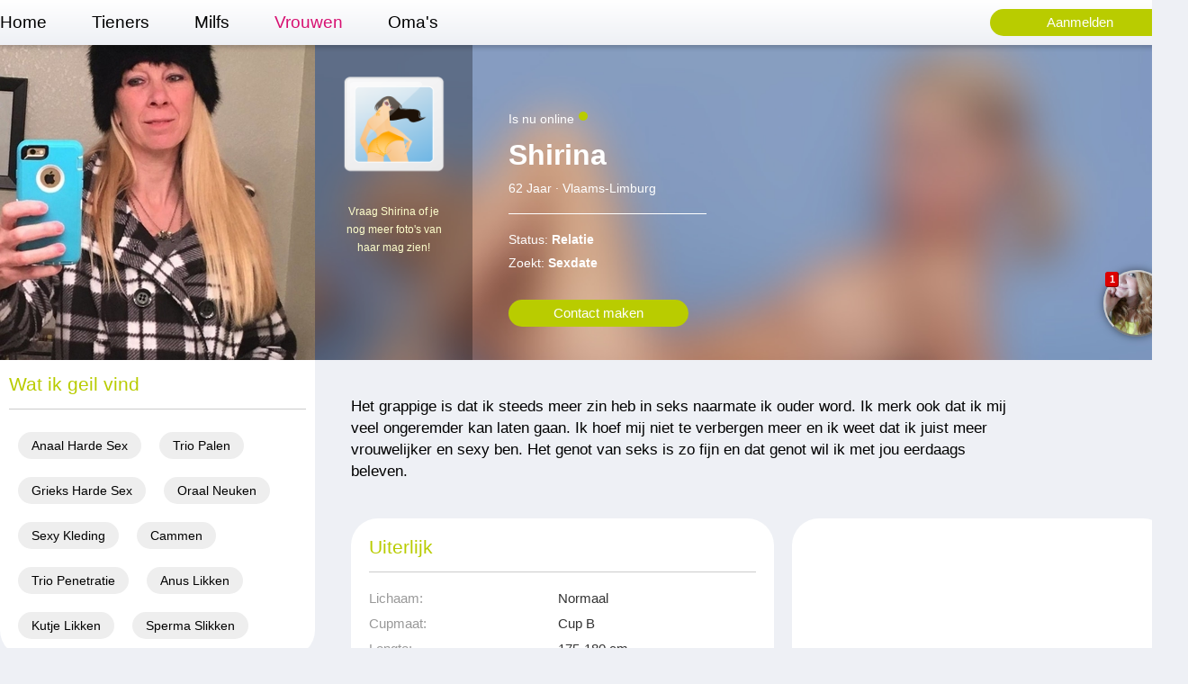

--- FILE ---
content_type: text/html; charset=UTF-8
request_url: https://www.dikkeknollen.nl/vrouwen-boobs/lovetodo_friesland_16420.html
body_size: 2609
content:
<!DOCTYPE html PUBLIC "-//W3C//DTD XHTML 1.0 Transitional//EN" "https://www.w3.org/TR/xhtml1/DTD/xhtml1-transitional.dtd">
<html xmlns="https://www.w3.org/1999/xhtml">
<head>
<meta http-equiv="Content-Type" content="text/html; charset=iso-8859-1" />
<title>Lekkere tieten van oma Shirina (62)</title>
<meta name="description" content="Lekkere tieten van oma Shirina (62) uit Vlaams-Limburg" />
<meta name="keywords" content="oma-joekels,oma,lekkere,tieten,shirina,vlaams-limburg" />
<meta name="google-site-verification" content="RyUvpEXMTIp73ojteRVkigrj_4_-jYBM1El4V2N_1PE" />
<meta name="viewport" content="width=device-width; initial-scale=1.0; maximum-scale=1.0; user-scalable=0;" />
<link type="text/css" media="(min-width: 768px)" rel="stylesheet" href="https://www.dikkeknollen.nl/style.css" />
<link type="text/css" media="(max-width: 767px)" rel="stylesheet" href="https://www.dikkeknollen.nl/mobile.css" />
<link type="text/css" media="(min-width: 768px) and (max-width: 1023px)" rel="stylesheet" href="https://www.dikkeknollen.nl/tablet.css" />
</head>
<body>
<div class="header">
  <div align="center">
    <div class="wrap">
      <ul>
        <li><a class="menu " href="https://www.dikkeknollen.nl/">Home</a></li>
        <li><a class="menu " href="https://www.dikkeknollen.nl/tiener-tieten/">Tieners</a></li>
        <li><a class="menu " href="https://www.dikkeknollen.nl/milf-borsten/">Milfs</a></li>
        <li><a class="menu act" href="https://www.dikkeknollen.nl/vrouwen-boobs/">Vrouwen</a></li>
        <li><a class="menu " href="https://www.dikkeknollen.nl/oma-joekels/">Oma's</a></li>
      </ul>
      <a class="topbutton" href="https://www.dikkeknollen.nl/aanmelden/">Aanmelden</a> </div>
  </div>
</div>
<div class="push2"></div>
<div class="mid">
  <div align="center">
    <div class="wrap">
      <div align="left">
        <a href="https://www.dikkeknollen.nl/aanmelden/"><img border="0" src="https://www.mysecretdate.nl/phpThumb/thumbnails/350x350/5a4d972fc76c485be15a98d10c4b688f.jpg" class="bigpic"></a><div class="pro_morepic"><a href="https://www.dikkeknollen.nl/aanmelden/"><img border="0" class="morepicicon" src="https://www.dikkeknollen.nl/images/photos.png"></a><div class="morepictextbox"><a class="morepictext" href="https://www.dikkeknollen.nl/aanmelden/">Vraag Shirina of je nog meer foto's van haar mag zien!</a></div></div><div class="pro_morepic_bg"></div><div class="pro_top">
					<div class="pro_connect"><span class="online">Is nu online</span> <span class="groen"></span></div>
					<div class="pro_name">Shirina</div>
					<div class="pro_age">62 Jaar &middot; Vlaams-Limburg</div>
					<div class="pro_status">Status: <b>Relatie</b></div>
					<div class="pro_zoekt">Zoekt: <b>Sexdate</b></div>
					<a class="probutton" href="https://www.dikkeknollen.nl/aanmelden/">Contact maken</a>
			  </div><a href="https://www.dikkeknollen.nl/aanmelden/"><div class="roundbox"><div style="background-image:url(https://www.mysecretdate.nl/phpThumb/thumbnails/350x350/402cb967beb2445f235228f8803f4e94.jpg)" class="roundpic"><div class="roundpic_message">1</div></div></div></a>      </div>
    </div>
  </div>
</div>
<div class="bot">
  <div align="center">
    <div class="wrap">
      <div align="left">
        <div class="bot_l"><div class="bot_top"><div class="bot_items_kop">Wat ik geil vind</div><div class="hobby">Anaal Harde Sex</div><div class="hobby">Trio Palen</div><div class="hobby">Grieks Harde Sex</div><div class="hobby">Oraal Neuken</div><div class="hobby">Sexy Kleding</div><div class="hobby">Cammen</div><div class="hobby">Trio Penetratie</div><div class="hobby">Anus Likken</div><div class="hobby">Kutje Likken</div><div class="hobby">Sperma Slikken</div></div><div class="stats"><div class="stats_bar"><div class="stats_kop">Vaak online</div><span class="stats_a" style="width:84px"></span><span class="stats_b" style="width:56px"></span></div><div class="stats_bar"><div class="stats_kop">Berichtjes</div><span class="stats_a" style="width:119px"></span><span class="stats_b" style="width:21px"></span></div><div class="stats_bar"><div class="stats_kop">Likes</div><span class="stats_a" style="width:126px"></span><span class="stats_b" style="width:14px"></span></div><div class="stats_bar"><div class="stats_kop">Date graag</div><span class="stats_a" style="width:70px"></span><span class="stats_b" style="width:70px"></span></div></div></div><div class="bot_desc">Het grappige is dat ik steeds meer zin heb in seks naarmate ik ouder word. Ik merk ook dat ik mij veel ongeremder kan laten gaan. Ik hoef mij niet te verbergen meer en ik weet dat ik juist meer vrouwelijker en sexy ben. Het genot van seks is zo fijn en dat genot wil ik met jou eerdaags beleven.</div><div class="bot_items"><div class="bot_items_kop">Uiterlijk</div><div class="bot_q">Lichaam:</div><div class="bot_a">Normaal</div><div class="bot_q">Cupmaat:</div><div class="bot_a">Cup B</div><div class="bot_q">Lengte:</div><div class="bot_a">175-180 cm</div><div class="bot_q">Huidskleur:</div><div class="bot_a">Blank</div><div class="bot_q">Haarkleur:</div><div class="bot_a">Blond</div><div class="bot_q">Oogkleur:</div><div class="bot_a">Bruin</div><div class="bot_q">Status:</div><div class="bot_a">Relatie</div><div class="bot_q">Opleiding:</div><div class="bot_a">MBO</div></div><div class="bot_form">        <iframe width="100%" height="300" framespacing="0" frameborder="0" src="https://www.affilaxy.com/promos/regforms/generators/sexklik/php/register_form.php?affref=huF6WU1033&pi=7-dikkeknollen&site=sexklik.nl&nichesite=vrouwwildaten.nl&niche=adult&signup-type=3&header_text=&button_text=&body_txt=%23000&bg_clr=%23FFF&header_clr=%23FFF&header_bg_clr=rgb(185%2C+204%2C+0)&button_clr=rgb(185%2C+204%2C+0)&button_hover_clr=rgb(185%2C+204%2C+0)&button_txt_clr=rgb(255%2C+255%2C+255)&button_txt_shadow=%23000000&button_hover_txt_clr=%23FFF&button_hover_txt_shadow=%23000&button_border_clr=%23000&gender_btn_clr=rgb(185%2C+204%2C+0)&gender_txt_clr=%23FAFAFA&gender_btn_clr_inactive=%23FAFAFA&gender_txt_clr_inactive=rgb(185%2C+204%2C+0)&gender_border_clr=%23000&txt_clr=%23333&lnk_clr=%23428bca&show_header=off&textbox_border_clr=000000&bshadow=off&show_online_counter=on&online_counter_clr=000000&jq_error_clr=ff0000&target=_blank"></iframe>
        </div>      </div>
    </div>
  </div>
</div>
<div align="center">
  <div class="wrap2">
    
<div class="box"> <a href="https://www.dikkeknollen.nl/vrouwen-boobs/josina_groningen_13749.html">
					  <div style="background-image:url(https://www.sexklik.nl/phpThumb/thumbnails/350x350/7f96aa2cce7f88af7f8574585fc8b058.jpg)" class="pic"></div>
					  </a> <a class="button" href="https://www.dikkeknollen.nl/vrouwen-boobs/josina_groningen_13749.html">Flinke jengels van dame</a>
					  <div class="sub">
						<div class="name">Josina</div>
						<div class="age">48 Jaar &middot; Groningen</div>
						<div class="type">Blank</div>
					  </div>
					  </div>
<div class="box"> <a href="https://www.dikkeknollen.nl/vrouwen-boobs/pijptgraag_gelderland_4159.html">
					  <div style="background-image:url(https://www.mysecretdate.nl/phpThumb/thumbnails/350x350/ae7f0fd0123d44f4d245abc5a53f5e08.jpg)" class="pic"></div>
					  </a> <a class="button" href="https://www.dikkeknollen.nl/vrouwen-boobs/pijptgraag_gelderland_4159.html">Sexy jengels van mama</a>
					  <div class="sub">
						<div class="name">pijptgraag</div>
						<div class="age">41 Jaar &middot; Gelderland</div>
						<div class="type">Blank</div>
					  </div>
					  </div>
<div class="box"> <a href="https://www.dikkeknollen.nl/vrouwen-boobs/mariekaas_utrecht_4749.html">
					  <div style="background-image:url(https://www.mysecretdate.nl/phpThumb/thumbnails/350x350/e6f54be67fc65527e59d4c09b0b4b56a.jpg)" class="pic"></div>
					  </a> <a class="button" href="https://www.dikkeknollen.nl/vrouwen-boobs/mariekaas_utrecht_4749.html">Ronde jengels van mama</a>
					  <div class="sub">
						<div class="name">mariekaas</div>
						<div class="age">42 Jaar &middot; Utrecht</div>
						<div class="type">Blank</div>
					  </div>
					  </div>
<div class="box"> <a href="https://www.dikkeknollen.nl/vrouwen-boobs/zaadstraal_noord-brabant_14533.html">
					  <div style="background-image:url(https://www.sexklik.nl/phpThumb/thumbnails/350x350/a82df0dd363de894e46e9a53907e4eee.jpg)" class="pic"></div>
					  </a> <a class="button" href="https://www.dikkeknollen.nl/vrouwen-boobs/zaadstraal_noord-brabant_14533.html">Sexy memmen van dame</a>
					  <div class="sub">
						<div class="name">Zaadstraal</div>
						<div class="age">47 Jaar &middot; Noord-Brabant</div>
						<div class="type">Blank</div>
					  </div>
					  </div>
<div class="box"> <a href="https://www.dikkeknollen.nl/vrouwen-boobs/leksi_groningen_24971.html">
					  <div style="background-image:url(https://www.geileslavinnen.nl/phpThumb/thumbnails/350x350/48766caf6200f46e85673189937a6ce9.jpg)" class="pic"></div>
					  </a> <a class="button" href="https://www.dikkeknollen.nl/vrouwen-boobs/leksi_groningen_24971.html">Enorme boobs van dame</a>
					  <div class="sub">
						<div class="name">Leksi</div>
						<div class="age">48 Jaar &middot; Groningen</div>
						<div class="type">Blank</div>
					  </div>
					  </div>
<div class="box"> <a href="https://www.dikkeknollen.nl/vrouwen-boobs/paardenmeisje_noord-brabant_11253.html">
					  <div style="background-image:url(https://www.geileslavinnen.nl/phpThumb/thumbnails/350x350/7cb74ab33d0c83de6d27003b32f29973.jpg)" class="pic"></div>
					  </a> <a class="button" href="https://www.dikkeknollen.nl/vrouwen-boobs/paardenmeisje_noord-brabant_11253.html">Flinke memmen van mama</a>
					  <div class="sub">
						<div class="name">Paardenmeisje</div>
						<div class="age">40 Jaar &middot; Noord-Brabant</div>
						<div class="type">Blank</div>
					  </div>
					  </div>      </div>
</div>
</div>
<script type="text/javascript">
var sc_project=12125144; 
var sc_invisible=1; 
var sc_security="c4640a21"; 
</script>
<script type="text/javascript"
src="https://www.statcounter.com/counter/counter.js"
async></script>
</body>
</html>


--- FILE ---
content_type: text/css
request_url: https://www.dikkeknollen.nl/mobile.css
body_size: 2320
content:
body, td, th{font-family:Arial,Helvetica,sans-serif; font-size:12px}
body{margin:0px; background-color:#EEF0F5}
div.pages a:hover, div.pages a:active{display:block; width:30px; height:30px; line-height:30px; text-decoration:none; color:#FFF; float:left; margin:0px 12px 12px 0px; text-align:center; font-weight:bold; font-size:14px; background-color:#E11176; border-radius:9px}
div.pages a{display:block; width:30px; height:30px; line-height:30px; text-decoration:none; color:#000; float:left; margin:0px 12px 12px 0px; text-align:center; font-weight:normal; font-size:14px; background-color:#FFF; border-radius:6px}
div.pages span.current{display:block; width:30px; height:30px; line-height:30px; text-decoration:none; color:#FFF; float:left; margin:0px 12px 12px 0px; text-align:center; font-weight:bold; font-size:14px; background-color:#E11176; border-radius:6px}
div.pages span.disabled{display:block; width:30px; height:30px; line-height:30px; text-decoration:none; color:#FFF; float:left; margin:0px 12px 12px 0px; text-align:center; font-weight:bold; font-size:14px; background-color:#E11176; border-radius:6px}
div.pages{margin:0px 7px 0px 0px; display:table; text-align:left; padding:0px 0px 7px 0px; clear:left}
h1, h2, h3, h4{margin:0px 0px 0px 0px; padding:0px 0px 0px 0px; text-align:center; color:#FFF; font-size:15px; font-weight:normal; padding:5px 10px 0px 10px; line-height:28px; height:30px; overflow:hidden}
li{margin:0px 5px 0px 5px; padding:0px 0px 0px 0px; list-style-type:none; float:left;}
p{text-align:justify; line-height:17px; margin:8px; color:#999;}
ul{margin:0px 0px 0px 0px; padding:0px 0px 0px 0px; text-align:left}

a.adbutton{display:block; border-radius:30px; line-height:30px; height:30px; width:140px; color:#FFF; text-decoration:none; font-size:15px; margin:0px 0px 10px 0px}
a.button{margin:15px 10px 15px 10px; display:block; height:30px; text-decoration:none; color:#FFF; border-radius:30px; line-height:30px; font-size:12px; text-align:center; -webkit-box-shadow:0px 0px 7px 0px rgba(0,0,0,0.4); -moz-box-shadow:0px 0px 7px 0px rgba(0,0,0,0.4); box-shadow:0px 0px 7px 0px rgba(0,0,0,0.4); border:1px solid #E534BE; overflow:hidden; background:#C00E65; background:-moz-linear-gradient(top,#ED147D 0%,#C00E65 100%); background:-webkit-linear-gradient(top,#ED147D 0%,#C00E65 100%); background:linear-gradient(to bottom,#ED147D 0%,#C00E65 100%); filter:progid:DXImageTransform.Microsoft.gradient( startColorstr='#D71071',endColorstr='#D71071',GradientType=0 )}
a.button:hover{color:#FFF; border:1px solid #AB0C5A}
a.menu{font-size:13px; color:#000; text-decoration:none; line-height:26px; font-weight:normal}
a.menu:hover, a.act{color:#D71071}
a.morepictext{text-decoration:none; color:#FFC; line-height:20px}
a.morepictext:hover{text-decoration:underline; color:#FFF; line-height:20px}
a.probutton{display:block; border-radius:30px; line-height:30px; height:30px; width:200px; color:#FFF; text-decoration:none; font-size:15px; text-align:center; background-color:#B9CC00; margin:10px 20px 10px 0px}
a.probutton:hover{background-color:#A2B300}
a.topbutton{display:none; border-radius:30px; line-height:30px; height:30px; width:200px; color:#FFF; text-decoration:none; font-size:15px; float:right; background-color:#B9CC00; margin:10px 20px 0px 0px}
a.topbutton:hover{background-color:#A2B300}

.age{color:#AAA; font-size:12px; text-align:center; line-height:18px}
.bigpic{width:100%}
.bot_a{color:#333; height:28x; line-height:28px; font-size:15px}
.bot_desc{font-size:17px; padding:10px 40px 10px 40px; display:block; line-height:24px;}
.bot_form{background-color:#FFF; border-radius:30px 30px 30px 30px; display:block; margin:10px 10px 10px 10px; padding:10px;}
.bot_items_kop2{font-size:21px; color:#C09; margin-bottom:15px; padding-bottom:15px; border-bottom:1px solid #CCC}
.bot_items_kop{font-size:21px; color:#B9CC00; margin-bottom:15px; padding-bottom:15px; border-bottom:1px solid #CCC}
.bot_items{background-color:#FFF; border-radius:30px 30px 30px 30px; display:block; margin:10px 10px 30px 10px; padding:20px;}
.bot_l{display:block}
.bot_q{color:#999; width:210px; float:left; height:28px; line-height:28px; font-size:15px}
.bot_top{background-color:#FFF; border-radius:30px 30px 30px 30px; display:table; text-align:left; padding:15px 10px 10px 10px; margin:10px;}
.bot{display:block; background-position:center center; text-align:left; margin-bottom:10px;}
.box{margin:10px 0px 10px 0px; -webkit-box-shadow:0px 5px 17px 0px rgba(0,0,0,0.2); -moz-box-shadow:0px 5px 15px 0px rgba(0,0,0,0.2); box-shadow:0px 5px 15px 0px rgba(0,0,0,0.2); border-radius:20px 20px 20px 20px; background-color:#FFF; overflow:hidden; width:100%; display:table;}
.dontdisplay{display:none;}
.dots{display:block; width:30px; height:30px; line-height:30px; text-decoration:none; float:left; margin:0px 0px 12px 12px; font-weight:bold; color:#4C3370}
.green{background-color:#B9CC00}
.groen{background-color:#B9CC00; height:10px; width:10px; border-radius:10px; margin:0px 0px 5px 10px; display:table}
.header{height:26px; display:table; width:100%; margin:0px 0px 0px 0px; top:0px; z-index:9999; background:#F1F1F1; background:-moz-linear-gradient(top,#FFF 0%,#EEF0F5 100%); background:-webkit-linear-gradient(top,#FFF 0%,#EEF0F5 100%); background:linear-gradient(to bottom,#FFF 0%,#EEF0F5 100%); filter:progid:DXImageTransform.Microsoft.gradient( startColorstr='#FFF',endColorstr='#EEF0F5',GradientType=0 ); -webkit-box-shadow:0px 3px 5px 0px rgba(0,0,0,0.2); -moz-box-shadow:0px 3px 5px 0px rgba(0,0,0,0.2); box-shadow:0px 3px 5px 0px rgba(0,0,0,0.2)}
.heart{color:#C09}
.hobby{background-color:#EEE; height:30px; font-size:14px; line-height:30px; color:#000; border-radius:20px; padding:0px 15px 0px 15px; float:left; margin:10px 10px 10px 10px}
.mid{background-image:url(https://www.tienersdaten.nl/images/bg.jpg); background-repeat:no-repeat; background-size:cover; background-position:center center; text-align:left; display:table; width:100%}
.minipic{background-size:cover; background-position:50%; background-position:top; height:150px; width:150px; border-radius:0px 0px 0px 0px; float:left; margin:0px 6px 3px 0px}
.morepicicon{width:115px; height:115px; margin:30px}
.morepictextbox{padding:0px 30px 0 30px; text-align:center}
.name{color:#000; font-size:15px; text-align:center; line-height:18px}
.online{float:left; margin-right:5px}
.pagen{padding:10px 0px 0px 11px; margin-left:0px; display:table; overflow:hidden; clear:both}
.pee{margin:5px 5px 10px 5px; text-align:left; line-height:15px; color:#999; font-size:12px}
.pic{background-size:cover; background-position:50%; background-position:top; height:150px; width:150px; border-radius:20px 0px 0px 20px; float:left; margin-right:10px;}
.pro_age{font-size:14px; color:#FFF; margin:0px 0px 20px 0px; padding-bottom:20px; border-bottom:1px solid #FFF}
.pro_connect{font-size:14px; color:#FFF; margin:0px 0px 20px 0px}
.pro_morepic_bg{display:none; background-color:#000; opacity:0.3; width:175px; height:350px; float:left; z-index:-999; margin-left:-175px}
.pro_morepic{display:none; width:175px; height:350px; float:left; z-index:999; position:relative}
.pro_name{font-size:32px; color:#FFF; font-weight:bold; margin:0px 0px 10px 0px}
.pro_status{font-size:14px; color:#FFF; margin:0px 0px 10px 0px}
.pro_top{display:block; padding:10px 10px 10px 10px; clear:both;}
.pro_zoekt{font-size:14px; color:#FFF; margin:0px 0px 33px 0px}
.push2{height:0px; clear:both}
.push{height:80px; clear:both}
.roundbox{display:none;}
.roundpic_message{background-color:#D00; width:13px; border-radius:3px; height:15px; color:#FFF; text-decoration:none; display:block; text-align:center; line-height:14px; font-size:11px; font-weight:bold; border:1px outset #D00}
.roundpic{background-size:cover; background-position:50%; background-position:top; height:70px; width:70px; border-radius:70px; float:right; margin:50px 20px 0px 0px; -webkit-box-shadow:0px 0px 15px 0px rgba(0,0,0,0.5); -moz-box-shadow:0px 0px 10px 0px rgba(0,0,0,0.5); box-shadow:0px 0px 10px 0px rgba(0,0,0,0.5); border:2px outset #CCC}
.stats_a{background:#b9cc00; background:-moz-linear-gradient(top,#b9cc00 0%,#A2B300 100%); background:-webkit-linear-gradient(top,#b9cc00 0%,#A2B300 100%); background:linear-gradient(to bottom,#b9cc00 0%,#A2B300 100%); filter:progid:DXImageTransform.Microsoft.gradient( startColorstr='#b9cc00',endColorstr='#A2B300',GradientType=0 );  height:12px; border-radius:10px 0px 0px 10px; display:table; float:left}
.stats_bar{margin-bottom:20px}
.stats_b{background:#ccc; background:-moz-linear-gradient(top,#ccc 0%,#eee 100%); background:-webkit-linear-gradient(top,#ccc 0%,#eee 100%); background:linear-gradient(to bottom,#ccc 0%,#eee 100%); filter:progid:DXImageTransform.Microsoft.gradient( startColorstr='#ccc',endColorstr='#eee',GradientType=0 );  height:12px; border-radius:0px 10px 10px 0px; display:table}
.stats_kop{color:#000; width:100px; float:left}
.stats{padding:30px 20px 0px 50px; display:block; clear:both}
.sub{text-align:center;}
.third{background-color:#FFF; border-radius:0px 0px 30px 30px; height:240px; padding:30px 10px 20px 10px;  -webkit-box-shadow:0px 8px 14px 0px rgba(0,0,0,0.2); -moz-box-shadow:0px 8px 14px 0px rgba(0,0,0,0.2); box-shadow:0px 8px 14px 0px rgba(0,0,0,0.2)}
.type{color:#AAA; font-size:12px; text-align:center; line-height:18px}
.voordeel{font-size:18px; margin-top:28px; color:#777}
.wrap{display:table}
.wrap2{display:block; padding:0px 10px 0px 10px;}
.yellow{background-color:#FB0}


--- FILE ---
content_type: text/css
request_url: https://www.dikkeknollen.nl/tablet.css
body_size: 2411
content:
body, td, th{font-family:Arial,Helvetica,sans-serif; font-size:12px}
body{margin:0px; background-color:#EEF0F5}
div.pages a:hover, div.pages a:active{display:block; width:30px; height:30px; line-height:30px; text-decoration:none; color:#FFF; float:left; margin:0px 12px 0px 0px; text-align:center; font-weight:bold; font-size:14px; background-color:#E11176; border-radius:9px}
div.pages a{display:block; width:30px; height:30px; line-height:30px; text-decoration:none; color:#000; float:left; margin:0px 12px 0px 0px; text-align:center; font-weight:normal; font-size:14px; background-color:#FFF; border-radius:6px}
div.pages span.current{display:block; width:30px; height:30px; line-height:30px; text-decoration:none; color:#FFF; float:left; margin:0px 12px 0px 0px; text-align:center; font-weight:bold; font-size:14px; background-color:#E11176; border-radius:6px}
div.pages span.disabled{display:block; width:30px; height:30px; line-height:30px; text-decoration:none; color:#FFF; float:left; margin:0px 12px 0px 0px; text-align:center; font-weight:bold; font-size:14px; background-color:#E11176; border-radius:6px}
div.pages{margin:0px 7px 0px 0px; display:table; text-align:left; padding:0px 0px 7px 0px; clear:left}
h1, h2, h3, h4{margin:0px 0px 0px 0px; padding:0px 0px 0px 0px; text-align:center; color:#FFF; font-size:15px; font-weight:normal; padding:5px 10px 0px 10px; line-height:28px; height:30px; overflow:hidden}
li{margin:0px 50px 0px 0px; padding:0px 0px 0px 0px; list-style-type:none; float:left}
p{text-align:justify; line-height:17px; margin:8px; color:#999; height:215px; margin-bottom:15px; padding-bottom:15px;}
ul{margin:0px 0px 0px 0px; padding:0px 0px 0px 0px; text-align:left}

a.adbutton{display:block; border-radius:30px; line-height:30px; height:30px; width:140px; color:#FFF; text-decoration:none; font-size:15px}
a.morebutton{display:table; border-radius:15px; line-height:15px; height:15px; color:#FFF; text-decoration:none; font-size:12px; padding:0px 10px 0px 10px; text-align:center}
a.button{margin:-15px 15px 15px 15px; display:block; height:30px; text-decoration:none; color:#FFF; border-radius:30px; line-height:30px; font-size:12px; text-align:center; -webkit-box-shadow:0px 0px 7px 0px rgba(0,0,0,0.4); -moz-box-shadow:0px 0px 7px 0px rgba(0,0,0,0.4); box-shadow:0px 0px 7px 0px rgba(0,0,0,0.4); border:1px solid #E534BE; overflow:hidden; background:#C00E65; background:-moz-linear-gradient(top,#ED147D 0%,#C00E65 100%); background:-webkit-linear-gradient(top,#ED147D 0%,#C00E65 100%); background:linear-gradient(to bottom,#ED147D 0%,#C00E65 100%); filter:progid:DXImageTransform.Microsoft.gradient( startColorstr='#D71071',endColorstr='#D71071',GradientType=0 )}
a.button:hover{color:#FFF; border:1px solid #AB0C5A}
a.menu{font-size:19px; color:#000; text-decoration:none; line-height:50px; font-weight:normal}
a.menu:hover, a.act{color:#D71071}
a.morepictext{text-decoration:none; color:#FFC; line-height:20px}
a.morepictext:hover{text-decoration:underline; color:#FFF; line-height:20px}
a.probutton{display:block; border-radius:30px; line-height:30px; height:30px; width:200px; color:#FFF; text-decoration:none; font-size:15px; text-align:center; background-color:#B9CC00; margin:10px 20px 0px 0px}
a.probutton:hover{background-color:#A2B300}
a.topbutton{display:block; border-radius:30px; line-height:30px; height:30px; width:200px; color:#FFF; text-decoration:none; font-size:15px; background-color:#B9CC00; margin:10px 40px 0px 30px; text-align:center;}
a.topbutton:hover{background-color:#A2B300}

.age{color:#AAA; font-size:14px; text-align:center; line-height:25px}
.bigpic{float:left; height:350px; width:350px}
.bot_a{color:#333; height:28x; line-height:28px; font-size:15px}
.bot_desc{font-size:17px; padding:40px; display:table; line-height:24px; width:530px}
.bot_form{background-color:#FFF; border-radius:30px 30px 30px 30px; display:table; margin:0px 0px 30px 0px; padding:10px; width:300px; height:280px}
.bot_items_kop2{font-size:21px; color:#C09; margin-bottom:15px; padding-bottom:15px; border-bottom:1px solid #CCC}
.bot_items_kop{font-size:21px; color:#B9CC00; margin-bottom:15px; padding-bottom:15px; border-bottom:1px solid #CCC}
.bot_items{background-color:#FFF; border-radius:30px 30px 30px 30px; display:table; margin:0px 20px 30px 40px; padding:20px; width:230px; float:left; height:280px}
.bot_l{float:left; width:250px; display:table}
.bot_q{color:#999; width:140px; float:left; height:28px; line-height:28px; font-size:15px}
.bot_top{background-color:#FFF; border-radius:0px 0px 30px 30px; width:330px; display:table; text-align:left; padding:15px 10px 10px 10px}
.bot{display:block; background-position:center center; text-align:left; margin-bottom:10px}
.box{float:left; margin:0px 18px 18px 0px; -webkit-box-shadow:0px 5px 17px 0px rgba(0,0,0,0.2); -moz-box-shadow:0px 5px 15px 0px rgba(0,0,0,0.2); box-shadow:0px 5px 15px 0px rgba(0,0,0,0.2); border-radius:20px 20px 20px 20px; background-color:#FFF; width:180px; height:330px; display:block; overflow:hidden; text-align:center}
.dontdisplay{float:left;}
.dots{display:block; width:30px; height:30px; line-height:30px; text-decoration:none; float:left; margin:0px 0px 0px 8px; font-weight:bold; color:#4C3370}
.green{background-color:#B9CC00}
.groen{background-color:#B9CC00; height:10px; width:10px; border-radius:10px; margin:0px 0px 5px 10px; display:table}
.header{height:50px; display:table; padding:0px; margin:0px 0px 0px 0px; position:fixed; top:0px; z-index:9999; background:#F1F1F1; background:-moz-linear-gradient(top,#FFF 0%,#EEF0F5 100%); background:-webkit-linear-gradient(top,#FFF 0%,#EEF0F5 100%); background:linear-gradient(to bottom,#FFF 0%,#EEF0F5 100%); filter:progid:DXImageTransform.Microsoft.gradient( startColorstr='#FFF',endColorstr='#EEF0F5',GradientType=0 ); -webkit-box-shadow:0px 3px 5px 0px rgba(0,0,0,0.2); -moz-box-shadow:0px 3px 5px 0px rgba(0,0,0,0.2); box-shadow:0px 3px 5px 0px rgba(0,0,0,0.2)}
.heart{color:#C09}
.hobby{background-color:#EEE; height:30px; font-size:14px; line-height:30px; color:#000; border-radius:20px; padding:0px 15px 0px 15px; float:left; margin:10px 10px 10px 10px}
.mid{background-image:url(https://www.tienersdaten.nl/images/bg.jpg); background-repeat:no-repeat; background-size:cover; height:350px; background-position:center center; text-align:center}
.minipic{background-size:cover; background-position:50%; background-position:top; height:68px; width:68px; border-radius:0px 0px 20px 0px; float:left; margin:0px 6px 0px 0px}
.morepicicon{width:115px; height:115px; margin:30px}
.morepictextbox{padding:0px 30px 0 30px; text-align:center}
.name{color:#000; font-size:18px; text-align:center; line-height:25px}
.online{float:left; margin-right:5px}
.pagen{padding:10px 0px 0px 11px; display:table; height:50px; overflow:hidden; clear:both;}
.pee{margin:5px 5px 10px 5px; text-align:left; line-height:17px; color:#999; height:230px;}
.pic{background-size:cover; background-position:50%; background-position:top; height:180px; width:180px; border-radius:20px 20px 0px 0px}
.pro_age{font-size:14px; color:#FFF; margin:0px 0px 20px 0px; padding-bottom:20px; border-bottom:1px solid #FFF}
.pro_connect{font-size:14px; color:#FFF; margin:0px 0px 20px 0px}
.pro_morepic_bg{background-color:#000; opacity:0.3; width:175px; height:350px; float:left; z-index:-999; margin-left:-175px}
.pro_morepic{width:175px; height:350px; float:left; z-index:999; position:relative}
.pro_name{font-size:32px; color:#FFF; font-weight:bold; margin:0px 0px 10px 0px}
.pro_status{font-size:14px; color:#FFF; margin:0px 0px 10px 0px}
.pro_top{display:table; padding:74px 0px 20px 40px; float:left}
.pro_zoekt{font-size:14px; color:#FFF; margin:0px 0px 33px 0px}
.push2{height:50px; clear:both}
.push{height:80px; clear:both}
.roundbox{}
.roundpic_message{background-color:#D00; width:13px; border-radius:3px; height:15px; color:#FFF; text-decoration:none; display:block; text-align:center; line-height:14px; font-size:11px; font-weight:bold; border:1px outset #D00}
.roundpic{background-size:cover; background-position:50%; background-position:top; height:70px; width:70px; border-radius:70px; float:right; margin:250px 20px 0px 0px; -webkit-box-shadow:0px 0px 15px 0px rgba(0,0,0,0.5); -moz-box-shadow:0px 0px 10px 0px rgba(0,0,0,0.5); box-shadow:0px 0px 10px 0px rgba(0,0,0,0.5); border:2px outset #CCC}
.stats_a{background:#b9cc00; background:-moz-linear-gradient(top,#b9cc00 0%,#A2B300 100%); background:-webkit-linear-gradient(top,#b9cc00 0%,#A2B300 100%); background:linear-gradient(to bottom,#b9cc00 0%,#A2B300 100%); filter:progid:DXImageTransform.Microsoft.gradient( startColorstr='#b9cc00',endColorstr='#A2B300',GradientType=0 );  height:12px; border-radius:10px 0px 0px 10px; display:table; float:left}
.stats_bar{margin-bottom:20px}
.stats_b{background:#ccc; background:-moz-linear-gradient(top,#ccc 0%,#eee 100%); background:-webkit-linear-gradient(top,#ccc 0%,#eee 100%); background:linear-gradient(to bottom,#ccc 0%,#eee 100%); filter:progid:DXImageTransform.Microsoft.gradient( startColorstr='#ccc',endColorstr='#eee',GradientType=0 );  height:12px; border-radius:0px 10px 10px 0px; display:table}
.stats_kop{color:#000; width:100px; float:left}
.stats{padding:30px 20px 0px 50px}
.sub{height:90px; width:190px}
.third{background-color:#FFF; border-radius:0px 0px 30px 30px; height:240px; padding:30px 10px 20px 10px; margin:0px 340px 0px 340px; -webkit-box-shadow:0px 8px 14px 0px rgba(0,0,0,0.2); -moz-box-shadow:0px 8px 14px 0px rgba(0,0,0,0.2); box-shadow:0px 8px 14px 0px rgba(0,0,0,0.2)}
.type{color:#AAA; font-size:14px; text-align:center; line-height:25px}
.voordeel{font-size:18px; margin-top:28px; color:#777}
.wrap,.wrap2{width:1014px; display:table; text-align:center; padding:0px 0px 0px 10px; overflow:hidden}
.yellow{background-color:#FB0}
